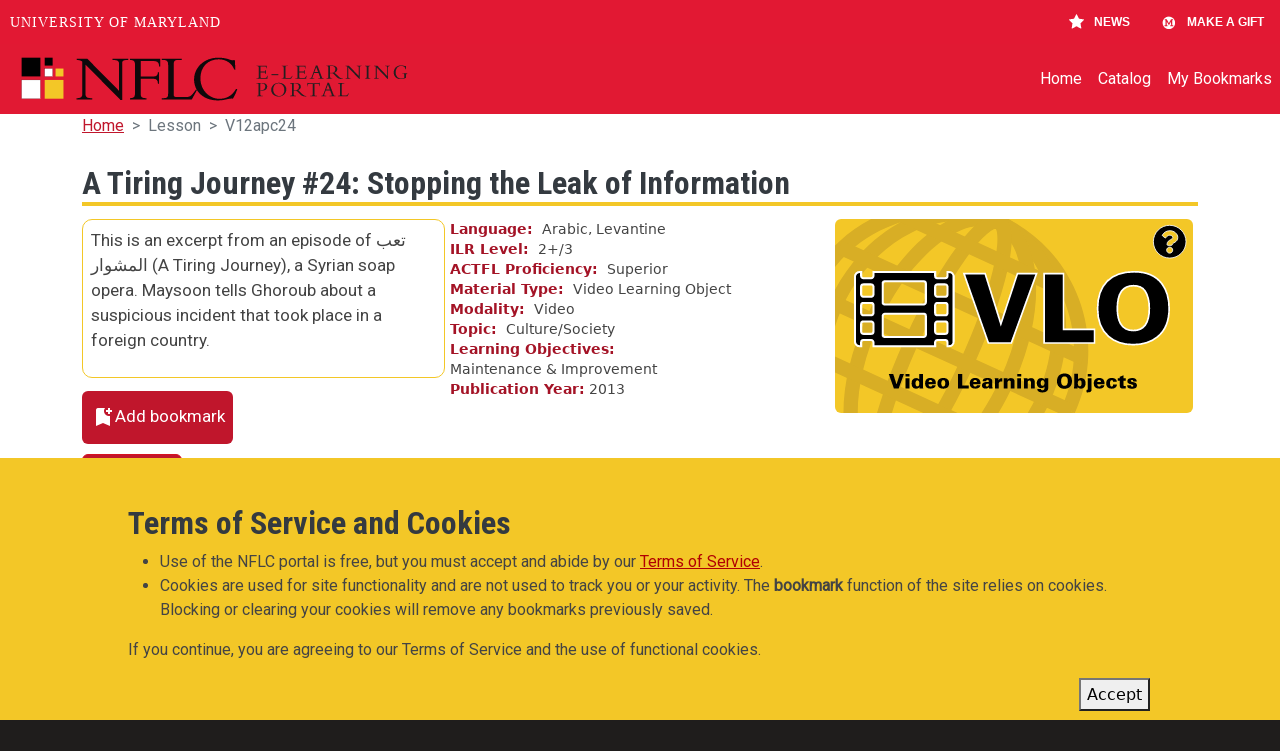

--- FILE ---
content_type: text/html; charset=UTF-8
request_url: https://portal.nflc.umd.edu/lesson/v12apc24
body_size: 9157
content:
<!DOCTYPE html>
<html lang="en" dir="ltr" prefix="og: https://ogp.me/ns#" style="--bs-primary:#C0162C;--bb-primary-dark:#a41326;--bb-primary-light:#fff;--bs-primary-rgb:192, 22, 44;--bs-secondary:#F3C727;--bb-secondary-dark:#cfaa22;--bs-secondary-rgb:243, 199, 39;--bs-link-color:#C0162C;--bs-link-hover-color:#a41326;--bs-body-color:#343a40;--bs-body-bg:#fff;--bb-h1-color:#343a40;--bb-h2-color:#343a40;--bb-h3-color:#343a40;">
  <head>
    <meta charset="utf-8" />
<meta name="description" content="This is an excerpt from an episode of تعب المشوار (A Tiring Journey), a Syrian soap opera. Maysoon tells Ghoroub about a suspicious incident that took" />
<link rel="canonical" href="https://portal.nflc.umd.edu/lesson/v12apc24" />
<meta property="og:site_name" content="NFLC E-Learning Portal" />
<meta property="og:type" content="Language lesson" />
<meta property="og:title" content="A Tiring Journey #24: Stopping the Leak of Information" />
<meta property="og:description" content="This is an excerpt from an episode of تعب المشوار (A Tiring Journey), a Syrian soap opera. Maysoon tells Ghoroub about a suspicious incident that took place in a foreign country." />
<meta name="twitter:card" content="summary" />
<meta name="twitter:site" content="https://www.twitter.com/NFLC_UMD" />
<meta name="twitter:title" content="A Tiring Journey #24: Stopping the Leak of Information" />
<meta name="twitter:description" content="This is an excerpt from an episode of تعب المشوار (A Tiring Journey), a Syrian soap opera. Maysoon tells Ghoroub about a suspicious incident that took place in a foreign country." />
<meta name="Generator" content="Drupal 10 (https://www.drupal.org)" />
<meta name="MobileOptimized" content="width" />
<meta name="HandheldFriendly" content="true" />
<meta name="viewport" content="width=device-width, initial-scale=1, shrink-to-fit=no" />
<script type="application/ld+json">{
    "@context": "https://schema.org",
    "@graph": [
        {
            "@type": "CollegeOrUniversity",
            "url": "https://nflc.umd.edu",
            "name": "National Foreign Language Center at the University of Maryland",
            "description": "Free language learning materials from the language experts at the National Foreign Language Center",
            "telephone": "+1 301-405-9828",
            "contactPoint": {
                "@type": "ContactPoint",
                "telephone": "+1 301-405-9828",
                "email": "webmaster@nflc.umd.edu",
                "url": "https://nflc.umd.edu"
            }
        },
        {
            "@type": "WebSite",
            "@id": "https://portal.nflc.umd.edu",
            "name": "NFLC E-Learning Portal",
            "url": "https://portal.nflc.umd.edu"
        }
    ]
}</script>
<meta http-equiv="x-ua-compatible" content="ie=edge" />
<link rel="icon" href="/sites/default/files/favicon_0.png" type="image/png" />

    <title>A Tiring Journey #24: Stopping the Leak of Information | UMD-NFLC Portal</title>
    <link rel="stylesheet" media="all" href="/sites/default/files/css/css_k08WN5QsVrWWJLecS7q8OqVn9i0F5wnvibKYIJ7XAZE.css?delta=0&amp;language=en&amp;theme=portal_barrio&amp;include=[base64]" />
<link rel="stylesheet" media="all" href="//cdnjs.cloudflare.com/ajax/libs/font-awesome/6.6.0/css/all.min.css" />
<link rel="stylesheet" media="all" href="/sites/default/files/css/css_6AHr6tHsveVisFZErvkM31HzqS0aMR_47sKdOI7wYS0.css?delta=2&amp;language=en&amp;theme=portal_barrio&amp;include=[base64]" />
<link rel="stylesheet" media="all" href="/sites/default/files/css/css_MSzJCRqYnuTzcTFmO_vsn_qNp0dwHATl2Ux4jzZ5zVs.css?delta=3&amp;language=en&amp;theme=portal_barrio&amp;include=[base64]" />
<link rel="stylesheet" media="all" href="//fonts.googleapis.com/icon?family=Material+Icons" />
<link rel="stylesheet" media="all" href="/sites/default/files/css/css_1ThbGf-21bKY7XuecoXofqdre81LbamLmRFAynRtAnE.css?delta=5&amp;language=en&amp;theme=portal_barrio&amp;include=[base64]" />
<link rel="stylesheet" media="all" href="//fonts.googleapis.com/css?family=Roboto|Roboto+Condensed:700" />
<link rel="stylesheet" media="all" href="/sites/default/files/css/css_JD9tv8mDEKs9i2AImXNoQhmWbuLf5RalGdj1z5SpOHU.css?delta=7&amp;language=en&amp;theme=portal_barrio&amp;include=[base64]" />
<link rel="stylesheet" media="all" href="//cdn.jsdelivr.net/npm/bootstrap@5.2.0/dist/css/bootstrap.min.css" />
<link rel="stylesheet" media="all" href="/sites/default/files/css/css_tUBUnt_lf7py5vSQRyhZULofTM16vC-KAuPFBbjGfH8.css?delta=9&amp;language=en&amp;theme=portal_barrio&amp;include=[base64]" />
<link rel="stylesheet" media="print" href="/sites/default/files/css/css_rZQG7zk4jWKcrkWY1yV2S8XXD4vjIpf4W7_tIupohXY.css?delta=10&amp;language=en&amp;theme=portal_barrio&amp;include=[base64]" />

    
  </head>
  <body class="layout-one-sidebar layout-sidebar-first page-node-116420 path-node node--type-lesson">
    <a href="#main-content" class="visually-hidden-focusable">
      Skip to main content
    </a>
    
      <div class="dialog-off-canvas-main-canvas" data-off-canvas-main-canvas>
    
<div id="page-wrapper">
  <div id="page">
    <header id="header" class="header" role="banner" aria-label="Site header">
                                <nav class="navbar navbar-expand-lg" id="navbar-main">
                                  <a href="/" title="Home" rel="home" class="navbar-brand">
              <img src="/sites/default/files/portal-logo-one-line-white.svg" alt="Home" class="img-fluid d-inline-block align-top" />
            
    </a>
    

                              <button class="navbar-toggler collapsed" type="button" data-bs-toggle="collapse" data-bs-target="#CollapsingNavbar" aria-controls="CollapsingNavbar" aria-expanded="false" aria-label="Toggle navigation"><span class="navbar-toggler-icon"></span></button>
                <div class="collapse navbar-collapse justify-content-end" id="CollapsingNavbar">
                                      <nav role="navigation" aria-labelledby="block-portal-barrio-main-menu-menu" id="block-portal-barrio-main-menu" class="block block-menu navigation menu--main">
            
  <h2 class="visually-hidden" id="block-portal-barrio-main-menu-menu">Main navigation</h2>
  

        
              <ul class="clearfix nav navbar-nav" data-component-id="bootstrap_barrio:menu_main">
                    <li class="nav-item">
                          <a href="/" class="nav-link nav-link--" data-drupal-link-system-path="&lt;front&gt;">Home</a>
              </li>
                <li class="nav-item">
                          <a href="/lessons" class="nav-link nav-link--lessons" data-drupal-link-system-path="lessons">Catalog</a>
              </li>
                <li class="nav-item">
                          <a href="/bookmarks" class="nav-link nav-link--bookmarks" data-drupal-link-system-path="bookmarks">My Bookmarks</a>
              </li>
        </ul>
  



  </nav>


                                                    </div>
                                                  </nav>
                  </header>
          <div class="highlighted">
        <aside class="container section clearfix" role="complementary">
            <div data-drupal-messages-fallback class="hidden"></div>


        </aside>
      </div>
            <div id="main-wrapper" class="layout-main-wrapper clearfix">
              <div id="main" class="container">
            <div id="block-portal-barrio-breadcrumbs" class="block block-system block-system-breadcrumb-block">
  
    
      <div class="content">
      
  <nav role="navigation" aria-label="breadcrumb" style="--bs-breadcrumb-divider: &#039;&gt;&#039;;">
  <ol class="breadcrumb">
            <li class="breadcrumb-item">
        <a href="/">Home</a>
      </li>
                <li class="breadcrumb-item active">
        Lesson
      </li>
                <li class="breadcrumb-item active">
        V12apc24
      </li>
        </ol>
</nav>


    </div>
  </div>


          <div class="row row-offcanvas row-offcanvas-left clearfix">
                          <main class="main-content col order-last" id="content" role="main">
                <section class="section">
                  <a href="#main-content" id="main-content" tabindex="-1"></a>
                    <div id="block-portal-barrio-content" class="block block-system block-system-main-block">
  
    
      <div class="content">
      

<article data-history-node-id="116420" class="node node--type-lesson node--view-mode-full clearfix">
  <header>
    
        
      </header>
  <div class="node__content clearfix">
      <div class="layout layout--onecol">
    <div  class="layout__region layout__region--content">
      <div class="block block-layout-builder block-extra-field-blocknodelessonlinks">
  
    
      <div class="content">
      


    </div>
  </div>
<div class="block block-layout-builder block-field-blocknodelessonfield-lesson-title">
  
    
      <div class="content">
      
            <h1 class="field field--name-field-lesson-title field--type-string-long field--label-hidden field__item">A Tiring Journey #24: Stopping the Leak of Information </h1>
      
    </div>
  </div>

    </div>
  </div>
  <div class="layout layout--threecol-section layout--threecol-section--33-34-33">

          <div  class="layout__region layout__region--first">
        <div class="block block-layout-builder block-field-blocknodelessonfield-lesson-description">
  
    
      <div class="content">
      
            <div class="clearfix text-formatted field field--name-field-lesson-description field--type-text-long field--label-hidden field__item"><p>This is an excerpt from an episode of تعب المشوار (A Tiring Journey), a Syrian soap opera. Maysoon tells Ghoroub about a suspicious incident that took place in a foreign country.</p>
</div>
      
    </div>
  </div>
<div class="block block-layout-builder block-extra-field-blocknodelessonflag-bookmark">
  
    
      <div class="content">
      <div class="bookmark-flag-button flag flag-bookmark js-flag-bookmark-116420 action-flag"><a title="Add this lesson to your bookmarks" href="/flag/flag/bookmark/116420/full?destination=/lesson/v12apc24&amp;token=AcEN_g_kc85rQG3ZbeBR0VK8nmz2NGS6c5BgeRbAYz4" class="use-ajax" rel="nofollow"><span class="bookmark-button-title">Add bookmark</span></a></div>
    </div>
  </div>
<div class="block block-layout-builder block-field-blocknodelessonfield-launch">
  
    
      <div class="content">
      
      		<div>
			<a class="btn btn-primary button-icon launch-button" href="/launch/lesson/v12apc24">Launch</a>
		</div>
      
    </div>
  </div>

      </div>
    
          <div  class="layout__region layout__region--second">
        <div class="block block-layout-builder block-field-blocknodelessonfield-language">
  
    
      <div class="content">
      
  <div class="field field--name-field-language field--type-entity-reference field--label-inline">
    <div class="field__label">Language</div>
          <div class='field__items'>
              <div class="field__item">Arabic, Levantine</div>
              </div>
      </div>

    </div>
  </div>
<div class="block block-layout-builder block-field-blocknodelessonfield-ilr-level">
  
    
      <div class="content">
      

  <div class="field field--name-field-ilr-level field--type-entity-reference field--label-inline clearfix">
    <div class="field__label">ILR Level</div>
          <div class="field__items">
        <span class="field__item">2+/</span><span class="field__item">3</span>              </div>
      </div>

    </div>
  </div>
<div class="block block-layout-builder block-field-blocknodelessonfield-actfl-proficiency">
  
    
      <div class="content">
      
  <div class="field field--name-field-actfl-proficiency field--type-entity-reference field--label-inline">
    <div class="field__label">ACTFL Proficiency</div>
          <div class='field__items'>
              <div class="field__item">Superior</div>
              </div>
      </div>

    </div>
  </div>
<div class="block block-layout-builder block-field-blocknodelessonfield-material-type">
  
    
      <div class="content">
      
  <div class="field field--name-field-material-type field--type-entity-reference field--label-inline">
    <div class="field__label">Material Type</div>
          <div class='field__items'>
              <div class="field__item">Video Learning Object</div>
              </div>
      </div>

    </div>
  </div>
<div class="block block-layout-builder block-field-blocknodelessonfield-modality">
  
    
      <div class="content">
      
  <div class="field field--name-field-modality field--type-entity-reference field--label-inline">
    <div class="field__label">Modality</div>
          <div class='field__items'>
              <div class="field__item">Video</div>
              </div>
      </div>

    </div>
  </div>
<div class="block block-layout-builder block-field-blocknodelessonfield-topic">
  
    
      <div class="content">
      
  <div class="field field--name-field-topic field--type-entity-reference field--label-inline">
    <div class="field__label">Topic</div>
          <div class='field__items'>
              <div class="field__item">Culture/Society</div>
              </div>
      </div>

    </div>
  </div>
<div class="block block-layout-builder block-field-blocknodelessonfield-learning-objectives">
  
    
      <div class="content">
      
  <div class="field field--name-field-learning-objectives field--type-entity-reference field--label-inline">
    <div class="field__label">Learning Objectives</div>
          <div class='field__items'>
              <div class="field__item">Maintenance &amp; Improvement</div>
              </div>
      </div>

    </div>
  </div>
<div class="block block-layout-builder block-field-blocknodelessonfield-publication-year">
  
    
      <div class="content">
      
  <div class="field field--name-field-publication-year field--type-integer field--label-inline">
    <div class="field__label">Publication Year</div>
              <div class="field__item">2013</div>
          </div>

    </div>
  </div>

      </div>
    
          <div  class="layout__region layout__region--third">
        <div class="views-element-container block block-views block-views-blockmaterial-type-help-block-3">
  
    
      <div class="content">
      <div><div class="material-type-help view view-material-type-help view-id-material_type_help view-display-id-block_3 js-view-dom-id-7be54c642ef75e2d8390f01e50bee60a9329da89852d0d4c65483a494f3922ba">
  
    
      
      <div class="view-content">
          <div class="views-row">
    <div class="views-field views-field-nothing"><span class="field-content"><a href="/help/about-types/video-learning-objects"><img src="/sites/default/files/2024-03/VLO.svg" alt="VLO Logo" loading="lazy"></a></span></div>
  </div>

    </div>
  
          </div>
</div>

    </div>
  </div>

      </div>
    
  </div>

  </div>
</article>

    </div>
  </div>


                </section>
              </main>
                      </div>
        </div>
          </div>
        <footer class="site-footer">
              <div class="container">
                      <div class="site-footer__top clearfix">
                <section class="row region region-footer-first">
    <div id="block-portal-barrio-nflclogo" class="block-content-basic block block-block-content block-block-contentb8cae2d7-2708-485c-af7e-0c6a812b424e">
  
    
      <div class="content">
      
            <div class="clearfix text-formatted field field--name-body field--type-text-with-summary field--label-hidden field__item"><a href="https://nflc.umd.edu" target="_blank"><div class="align-center">
  
  
  <div class="svg-100-width field field--name-field-media-image field--type-image field--label-visually_hidden">
    <div class="field__label visually-hidden">Image</div>
              <div class="field__item">  <img loading="lazy" src="/sites/default/files/2024-03/NFLC-Logo.svg" alt="NFLC Logo">

</div>
          </div>

</div>
</a><p class="text-align-center">Helping people understand each other and the world around them since 1986.</p></div>
      
    </div>
  </div>
<div id="block-portal-barrio-socialmedialinks" class="block-social-media-links block block-social-media-links-block">
  
    
      <div class="content">
      

<ul class="social-media-links--platforms platforms inline horizontal">
      <li>
      <a class="social-media-link-icon--youtube" href="https://www.youtube.com/nationalforeignlanguagecenter"  target="_blank" aria-label="Find / Follow us on YouTube" title="Find / Follow us on YouTube" >
        <span class='fab fa-youtube fa-2x'></span>
      </a>

          </li>
      <li>
      <a class="social-media-link-icon--facebook" href="https://www.facebook.com/NFLC.UMD.EDU"  target="_blank" aria-label="Find / Follow us on Facebook" title="Find / Follow us on Facebook" >
        <span class='fab fa-facebook fa-2x'></span>
      </a>

          </li>
      <li>
      <a class="social-media-link-icon--twitter" href="https://x.com/NFLC_UMD"  target="_blank" aria-label="Find / Follow us on Twitter (X)" title="Find / Follow us on Twitter (X)" >
        <span class='fab fa-x-twitter fa-2x'></span>
      </a>

          </li>
      <li>
      <a class="social-media-link-icon--instagram" href="https://www.instagram.com/nflc_umd"  target="_blank" aria-label="Find / Follow us on Instagram" title="Find / Follow us on Instagram" >
        <span class='fab fa-instagram fa-2x'></span>
      </a>

          </li>
      <li>
      <a class="social-media-link-icon--linkedin" href="https://www.linkedin.com/company/national-foreign-language-center"  target="_blank" aria-label="Find / Follow us on LinkedIn" title="Find / Follow us on LinkedIn" >
        <span class='fab fa-linkedin fa-2x'></span>
      </a>

          </li>
  </ul>

    </div>
  </div>

  </section>

                <section class="row region region-footer-second">
    <nav role="navigation" aria-labelledby="block-portal-barrio-portallinks-menu" id="block-portal-barrio-portallinks" class="block block-menu navigation menu--portal-links">
      
  <h2 id="block-portal-barrio-portallinks-menu">Portal links</h2>
  

        
                  <ul class="clearfix nav" data-component-id="bootstrap_barrio:menu">
                    <li class="nav-item">
                <a href="/terms-of-service" class="nav-link nav-link--terms-of-service" data-drupal-link-system-path="node/27746">Terms of Service</a>
              </li>
                <li class="nav-item">
                <a href="/help" class="nav-link nav-link--help" data-drupal-link-system-path="node/92293">Help</a>
              </li>
                <li class="nav-item">
                <a href="/contact-us" class="nav-link nav-link--contact-us" data-drupal-link-system-path="contact">General Inquiries</a>
              </li>
                <li class="nav-item">
                <a href="/sitemap" class="nav-link nav-link--sitemap" data-drupal-link-system-path="sitemap">Site Map</a>
              </li>
        </ul>
  



  </nav>

  </section>

                <section class="row region region-footer-third">
    <nav role="navigation" aria-labelledby="block-portal-barrio-othernflcwebsites-menu" id="block-portal-barrio-othernflcwebsites" class="block block-menu navigation menu--other-nflc-websites">
      
  <h2 id="block-portal-barrio-othernflcwebsites-menu">Other NFLC Websites</h2>
  

        
                  <ul class="clearfix nav" data-component-id="bootstrap_barrio:menu">
                    <li class="nav-item">
                <a href="https://nflc.umd.edu" target="_blank" class="nav-link nav-link-https--nflcumdedu">NFLC</a>
              </li>
                <li class="nav-item">
                <a href="https://lectia.app" target="_blank" class="nav-link nav-link-https--lectiaapp">Lectia</a>
              </li>
                <li class="nav-item">
                <a href="http://pearll.nflc.umd.edu" target="_blank" class="nav-link nav-link-http--pearllnflcumdedu">PEARLL</a>
              </li>
                <li class="nav-item">
                <a href="https://pearll.nflc.umd.edu/teacher-effectiveness/" target="_blank" class="nav-link nav-link-https--pearllnflcumdedu-teacher-effectiveness-">TELL Project</a>
              </li>
        </ul>
  



  </nav>

  </section>

                <section class="row region region-footer-fourth">
    <nav role="navigation" aria-labelledby="block-portal-barrio-umdlinks-menu" id="block-portal-barrio-umdlinks" class="block block-menu navigation menu--umd-links">
      
  <h2 id="block-portal-barrio-umdlinks-menu">UMD Links</h2>
  

        
                  <ul class="clearfix nav" data-component-id="bootstrap_barrio:menu">
                    <li class="nav-item">
                <a href="https://umd.edu/" target="_blank" class="nav-link nav-link-https--umdedu-">University of Maryland</a>
              </li>
                <li class="nav-item">
                <a href="https://umd.edu/privacy-notice" target="_blank" class="nav-link nav-link-https--umdedu-privacy-notice">Privacy Notice</a>
              </li>
                <li class="nav-item">
                <a href="https://umd.edu/web-accessibility" target="_blank" class="nav-link nav-link-https--umdedu-web-accessibility">Web Accessibility</a>
              </li>
        </ul>
  



  </nav>

  </section>

            </div>
                            </div>
          </footer>
  </div>
</div>

  </div>

    
    <script type="application/json" data-drupal-selector="drupal-settings-json">{"path":{"baseUrl":"\/","pathPrefix":"","currentPath":"node\/116420","currentPathIsAdmin":false,"isFront":false,"currentLanguage":"en"},"pluralDelimiter":"\u0003","suppressDeprecationErrors":true,"ajaxPageState":{"libraries":"[base64]","theme":"portal_barrio","theme_token":null},"ajaxTrustedUrl":[],"data":{"extlink":{"extTarget":true,"extTargetAppendNewWindowDisplay":true,"extTargetAppendNewWindowLabel":"(opens in a new window)","extTargetNoOverride":false,"extNofollow":false,"extTitleNoOverride":false,"extNoreferrer":true,"extFollowNoOverride":false,"extClass":"ext","extLabel":"(link is external)","extImgClass":false,"extSubdomains":true,"extExclude":"","extInclude":"","extCssExclude":".social-media-links--platforms","extCssInclude":"","extCssExplicit":"","extAlert":false,"extAlertText":"This link will take you to an external web site. We are not responsible for their content.","extHideIcons":false,"mailtoClass":"mailto","telClass":"0","mailtoLabel":"(link sends email)","telLabel":"(link is a phone number)","extUseFontAwesome":false,"extIconPlacement":"prepend","extPreventOrphan":false,"extFaLinkClasses":"fa fa-external-link","extFaMailtoClasses":"fa fa-envelope-o","extAdditionalLinkClasses":"","extAdditionalMailtoClasses":"","extAdditionalTelClasses":"","extFaTelClasses":"fa fa-phone","allowedDomains":["portal.nflc.umd.edu","lectia.app\/"],"extExcludeNoreferrer":""}},"eu_cookie_compliance":{"cookie_policy_version":"1.0.0","popup_enabled":true,"popup_agreed_enabled":false,"popup_hide_agreed":false,"popup_clicking_confirmation":false,"popup_scrolling_confirmation":false,"popup_html_info":"\u003Cdiv aria-labelledby=\u0022popup-text\u0022  class=\u0022eu-cookie-compliance-banner eu-cookie-compliance-banner-info eu-cookie-compliance-banner--default\u0022\u003E\n  \u003Cdiv class=\u0022popup-content info eu-cookie-compliance-content\u0022\u003E\n        \u003Cdiv id=\u0022popup-text\u0022 class=\u0022eu-cookie-compliance-message\u0022 role=\u0022document\u0022\u003E\n      \u003Ch2\u003E\u0026nbsp;\u003C\/h2\u003E\u003Ch2\u003ETerms of Service and Cookies\u003C\/h2\u003E\u003Cul\u003E\u003Cli\u003EUse of the NFLC portal is free, but you must accept and abide by our \u003Ca class=\u0022eula-link\u0022 href=\u0022\/terms-of-service\u0022\u003ETerms of Service\u003C\/a\u003E.\u003C\/li\u003E\u003Cli\u003ECookies are used for site functionality and are not used to track you or your activity. The \u003Cstrong\u003Ebookmark\u003C\/strong\u003E function of the site relies on cookies. Blocking or clearing your cookies will remove any bookmarks previously saved.\u003C\/li\u003E\u003C\/ul\u003E\u003Cp\u003EIf you continue, you are agreeing to our Terms of Service and the use of functional cookies.\u003C\/p\u003E\n          \u003C\/div\u003E\n\n    \n    \u003Cdiv id=\u0022popup-buttons\u0022 class=\u0022eu-cookie-compliance-buttons\u0022\u003E\n            \u003Cbutton type=\u0022button\u0022 class=\u0022agree-button eu-cookie-compliance-default-button\u0022\u003EAccept\u003C\/button\u003E\n          \u003C\/div\u003E\n  \u003C\/div\u003E\n\u003C\/div\u003E","use_mobile_message":false,"mobile_popup_html_info":"\u003Cdiv aria-labelledby=\u0022popup-text\u0022  class=\u0022eu-cookie-compliance-banner eu-cookie-compliance-banner-info eu-cookie-compliance-banner--default\u0022\u003E\n  \u003Cdiv class=\u0022popup-content info eu-cookie-compliance-content\u0022\u003E\n        \u003Cdiv id=\u0022popup-text\u0022 class=\u0022eu-cookie-compliance-message\u0022 role=\u0022document\u0022\u003E\n      \n          \u003C\/div\u003E\n\n    \n    \u003Cdiv id=\u0022popup-buttons\u0022 class=\u0022eu-cookie-compliance-buttons\u0022\u003E\n            \u003Cbutton type=\u0022button\u0022 class=\u0022agree-button eu-cookie-compliance-default-button\u0022\u003EAccept\u003C\/button\u003E\n          \u003C\/div\u003E\n  \u003C\/div\u003E\n\u003C\/div\u003E","mobile_breakpoint":768,"popup_html_agreed":false,"popup_use_bare_css":true,"popup_height":"auto","popup_width":"100%","popup_delay":1000,"popup_link":"\/","popup_link_new_window":true,"popup_position":false,"fixed_top_position":true,"popup_language":"en","store_consent":false,"better_support_for_screen_readers":false,"cookie_name":"","reload_page":false,"domain":"","domain_all_sites":false,"popup_eu_only":false,"popup_eu_only_js":false,"cookie_lifetime":100,"cookie_session":0,"set_cookie_session_zero_on_disagree":0,"disagree_do_not_show_popup":false,"method":"default","automatic_cookies_removal":true,"allowed_cookies":"","withdraw_markup":"\u003Cbutton type=\u0022button\u0022 class=\u0022eu-cookie-withdraw-tab\u0022\u003EPrivacy settings\u003C\/button\u003E\n\u003Cdiv aria-labelledby=\u0022popup-text\u0022 class=\u0022eu-cookie-withdraw-banner\u0022\u003E\n  \u003Cdiv class=\u0022popup-content info eu-cookie-compliance-content\u0022\u003E\n    \u003Cdiv id=\u0022popup-text\u0022 class=\u0022eu-cookie-compliance-message\u0022 role=\u0022document\u0022\u003E\n      \u003Ch2\u003EWe use cookies on this site to enhance your user experience\u003C\/h2\u003E\u003Cp\u003EYou have given your consent for us to set cookies.\u003C\/p\u003E\n    \u003C\/div\u003E\n    \u003Cdiv id=\u0022popup-buttons\u0022 class=\u0022eu-cookie-compliance-buttons\u0022\u003E\n      \u003Cbutton type=\u0022button\u0022 class=\u0022eu-cookie-withdraw-button \u0022\u003EWithdraw consent\u003C\/button\u003E\n    \u003C\/div\u003E\n  \u003C\/div\u003E\n\u003C\/div\u003E","withdraw_enabled":false,"reload_options":0,"reload_routes_list":"","withdraw_button_on_info_popup":false,"cookie_categories":["bookmarks","eula"],"cookie_categories_details":{"bookmarks":{"uuid":"07736943-076a-4a9a-a95f-2b38bc48b973","langcode":"en","status":true,"dependencies":[],"id":"bookmarks","label":"Bookmarks","description":"The bookmarking function of the site is dependent on cookies. If you disable this cookie, bookmarking will not work.","checkbox_default_state":"required","weight":-9},"eula":{"uuid":"ff63ebd1-3d17-4f5c-b961-bc50e058cdcf","langcode":"en","status":true,"dependencies":[],"id":"eula","label":"EULA","description":"This is the EULA","checkbox_default_state":"checked","weight":-8}},"enable_save_preferences_button":false,"cookie_value_disagreed":"0","cookie_value_agreed_show_thank_you":"1","cookie_value_agreed":"2","containing_element":"body","settings_tab_enabled":false,"olivero_primary_button_classes":"","olivero_secondary_button_classes":"","close_button_action":"close_banner","open_by_default":true,"modules_allow_popup":true,"hide_the_banner":false,"geoip_match":true,"unverified_scripts":[]},"collapsiblock":{"active_pages":false,"slide_speed":200,"cookie_lifetime":null,"switcher_enabled":null,"switcher_class":null},"user":{"uid":0,"permissionsHash":"1d62e22b08f956aacb5c21c02444a86feffd1e45a4e0ce45b87687a453182ea5"}}</script>
<script src="/sites/default/files/js/js_hDDddetJw_lfGQcQxt6cq8eik8Y7YmZrYgd1Qr4ImLw.js?scope=footer&amp;delta=0&amp;language=en&amp;theme=portal_barrio&amp;include=eJxtjm0OwyAIhi_k6pEIIquuVAxq1t5-bbZlSbM_wPsR8uDoSQ1EQXAUSn7dJQdD211Q7a0bVgholtXPogHl1vpRKbMjFcHachClxZMaOx5AqkvmY61VMhZi_890vPXjyeKjjYoyfaS7C87-HNMpAR-4uarWUb4QPyqK5ZJdAMcaoVFSlWeODIkxsvnTfZ8vdatjwA"></script>
<script src="https://cdn.jsdelivr.net/npm/js-cookie@3.0.5/dist/js.cookie.min.js"></script>
<script src="/modules/contrib/collapsiblock/theme/dist/collapsiblock.js?t5oiqh" type="module"></script>
<script src="/sites/default/files/js/js_VQrqwFk40B1JREdGfAe1CBEdQO0NPZGz5UJIShvykAM.js?scope=footer&amp;delta=3&amp;language=en&amp;theme=portal_barrio&amp;include=eJxtjm0OwyAIhi_k6pEIIquuVAxq1t5-bbZlSbM_wPsR8uDoSQ1EQXAUSn7dJQdD211Q7a0bVgholtXPogHl1vpRKbMjFcHachClxZMaOx5AqkvmY61VMhZi_890vPXjyeKjjYoyfaS7C87-HNMpAR-4uarWUb4QPyqK5ZJdAMcaoVFSlWeODIkxsvnTfZ8vdatjwA"></script>
<script src="//cdn.jsdelivr.net/npm/bootstrap@5.2.0/dist/js/bootstrap.bundle.min.js"></script>
<script src="/sites/default/files/js/js_wQ0ssKxLIVMebKBV_Dx4AIJXwWuDctZGLzAYs5tFKHk.js?scope=footer&amp;delta=5&amp;language=en&amp;theme=portal_barrio&amp;include=eJxtjm0OwyAIhi_k6pEIIquuVAxq1t5-bbZlSbM_wPsR8uDoSQ1EQXAUSn7dJQdD211Q7a0bVgholtXPogHl1vpRKbMjFcHachClxZMaOx5AqkvmY61VMhZi_890vPXjyeKjjYoyfaS7C87-HNMpAR-4uarWUb4QPyqK5ZJdAMcaoVFSlWeODIkxsvnTfZ8vdatjwA"></script>
<script src="https://umd-header.umd.edu/build/bundle.js?search=0&amp;search_domain=&amp;news=1&amp;schools=0&amp;admissions=0&amp;support=1&amp;support_url=https%253A%252F%252Fgiving.umd.edu%252Fgiving%252Ffund.php%253Fname%253Dnational-foreign-language-center&amp;wrapper=1100&amp;sticky=0"></script>

  </body>
</html>


--- FILE ---
content_type: text/css
request_url: https://portal.nflc.umd.edu/sites/default/files/css/css_1ThbGf-21bKY7XuecoXofqdre81LbamLmRFAynRtAnE.css?delta=5&language=en&theme=portal_barrio&include=eJyNUdFuwyAM_CEaPgkZcBOvBkc2tMvfj1TdJjV56IuF786WuYPeFtHAEhh6TYsvG1NU0M1FkWZNYQ0RVEl8Eha1Iz6zROCLtTFa5yNfoKEScMhoNNdASerJmoJmMKOFx0INj3yVfIKqRGnixm0Mq1FkSbdxqaLby3iVVSrWZtP76OUSFSEn7SV-IC5Y-4eyUICqwx6SyI0w7ANMUBP6M3CfRYffbdh381n7Cjy9WndlmP1eppM2wBd8O4ZNeguxE2dU3xZFHH4Ew9RI6i-fyZLcUTc_jh-8K5gJ_JV4xDMlWJ_iVbSNqF7u_v8v5XfuLXaTtGf8XBr248xfpTZ4oEnB6c-0M-ERmtqCBZ1t1rD4CIbuTvgw_6xTkdwZfwDf3xVg
body_size: -128
content:
/* @license GPL-2.0-or-later https://www.drupal.org/licensing/faq */
.alert-success{color:#333;background-color:white;border-left:#28a745 15px solid;}.alert-warning{color:#333;background-color:white;border-left:#ff8800 15px solid;}.alert-danger{color:#333;background-color:white;border-left:#cc0000 15px solid;}.alert-dismissible .btn-close{opacity:0.6;}
h1,h2,h1 a,h2 a{font-family:'Roboto Condensed',sans-serif;}h1,h1 a{font-family:'Roboto Condensed',sans-serif;font-weight:700;}h2,h2 a{font-family:'Roboto Condensed',sans-serif;font-weight:700;}h4,h5,h6{font-family:'Roboto Condensed',sans-serif;}h3,h3 a{font-weight:normal;text-transform:uppercase;letter-spacing:2px;font-family:'Roboto Condensed',sans-serif;}body,p,a,li{font-family:'Roboto',sans-serif;}


--- FILE ---
content_type: text/javascript
request_url: https://portal.nflc.umd.edu/sites/default/files/js/js_wQ0ssKxLIVMebKBV_Dx4AIJXwWuDctZGLzAYs5tFKHk.js?scope=footer&delta=5&language=en&theme=portal_barrio&include=eJxtjm0OwyAIhi_k6pEIIquuVAxq1t5-bbZlSbM_wPsR8uDoSQ1EQXAUSn7dJQdD211Q7a0bVgholtXPogHl1vpRKbMjFcHachClxZMaOx5AqkvmY61VMhZi_890vPXjyeKjjYoyfaS7C87-HNMpAR-4uarWUb4QPyqK5ZJdAMcaoVFSlWeODIkxsvnTfZ8vdatjwA
body_size: 977
content:
/* @license GPL-2.0-or-later https://www.drupal.org/licensing/faq */
(function(Drupal){"use strict";window.onload=function(){setCatalogNavOverride();setQueryFilterParamsStorage();setFocusWhenFAQnavToTop();if(window.location.pathname==='/bookmarks'){setBookMarksDropDown();setBookMarksActiveButtons();changeBookMarksInputLabels();}};function changeBookMarksInputLabels(){let labels=document.getElementsByClassName('form-check-label');for(var i=0;i<labels.length;i++)labels[i].textContent="Select this item";}function activateSaveBtn(){let saveOrderBtn=document.getElementById('edit-save-order');saveOrderBtn.disabled=false;let bookmarkflags=document.getElementsByClassName('bookmark-flag-button');for(var i=0;i<bookmarkflags.length;i++){let anchor=bookmarkflags[i].children[0];anchor.classList.add('disabled');}}function setBookMarksActiveButtons(){let saveOrderBtn=document.getElementById('edit-save-order');saveOrderBtn.addEventListener('click',function(event){localStorage.setItem('custom_order',true);});let resetOrderBtn=document.getElementById('edit-reset-order');resetOrderBtn.addEventListener('click',function(event){localStorage.removeItem('custom_order');});let weightsInputs=document.getElementsByClassName('draggableviews-weight');for(var i=0;i<weightsInputs.length;i++)weightsInputs[i].addEventListener('input',function(event){activateSaveBtn();});saveOrderBtn.disabled=true;resetOrderBtn.disabled=!localStorage.getItem('custom_order');var observer=new MutationObserver(function(mutations){mutations.forEach(function(mutation){if(mutation.addedNodes)mutation.addedNodes.forEach(function(node){if(node.nodeType===1)if(node.classList.contains('tabledrag-changed')&&node.classList.contains('warning'))activateSaveBtn();});});});observer.observe(document.body,{childList:true,subtree:true});}function fixUmdHeader(){let header=document.getElementsByClassName("umdheader-main__container")[0];header.style.display='none!important';setTimeout(()=>{header.style.display='block!important';},1);}function setBookMarksDropDown(){let dropdown=document.getElementById('edit-action');if(dropdown)dropdown.options[1].selected=true;let applyBtn=document.getElementById('edit-submit--2');if(applyBtn){applyBtn.textContent='Remove selected bookmarks';applyBtn.setAttribute('aria-label','Remove selected bookmarks');}}function setFocusWhenFAQnavToTop(){if(window.location.pathname==="/help/frequently-asked-questions")window.addEventListener("hashchange",function(){if(window.location.hash==="#top"){var anchors=document.querySelectorAll("a");for(var i=0;i<anchors.length;i++)if(anchors[i].textContent.trim()==="The Portal looks different. What has changed?"){anchors[i].focus();break;}}},false);}function setCatalogNavOverride(){var lessonsLinks=document.querySelectorAll(".nav-link--lessons");lessonsLinks.forEach(function(link){link.addEventListener("click",function(event){event.preventDefault();let queryParams=localStorage.getItem("queryFilterParams");let newUrl=window.location.origin+"/lessons"+(queryParams!==null?queryParams:"");window.location.href=newUrl;});});}function setQueryFilterParamsStorage(){if(window.location.pathname==="/lessons"){let clearAllFiltersBtn=document.getElementById("clear-all-filters");clearAllFiltersBtn.addEventListener("click",function(event){event.preventDefault();localStorage.removeItem("queryFilterParams");window.location.href=window.location.origin+"/lessons";});try{let greyClearAllBtn=document.getElementsByClassName("facet-summary-item--clear")[0].children[0];greyClearAllBtn.addEventListener("click",function(event){event.preventDefault();localStorage.removeItem("queryFilterParams");window.location.href=window.location.origin+"/lessons";});}catch(e){}var queryFilterParams=window.location.search;console.log("setting query params: ",queryFilterParams);localStorage.setItem("queryFilterParams",queryFilterParams);}}Drupal.behaviors.portal_barrio={attach:function(context,settings){}};})(Drupal);;


--- FILE ---
content_type: image/svg+xml
request_url: https://portal.nflc.umd.edu/sites/default/files/2024-03/VLO.svg
body_size: 4903
content:
<?xml version="1.0" encoding="UTF-8"?><svg xmlns="http://www.w3.org/2000/svg" xmlns:xlink="http://www.w3.org/1999/xlink" viewBox="0 0 850 460"><defs><style>.f{fill:none;}.f,.g,.h,.i{stroke-width:0px;}.j{stroke-width:5px;}.j,.k,.l{stroke:#fff;stroke-miterlimit:10;}.k{stroke-width:4px;}.l{stroke-width:2px;}.m{clip-path:url(#b);}.n{clip-path:url(#c);}.h{fill:#d8ae25;}.i{fill:#f3c727;}</style><clipPath id="b"><rect class="f" x="870" width="850" height="460"/></clipPath><clipPath id="c"><rect class="f" width="850" height="460"/></clipPath></defs><g id="a"><g class="m"><path class="h" d="M1118.83,665.26c-50.48,0-100.63-10.91-146.98-32.17-43.25-19.84-81.34-47.57-113.19-82.41-30.76-33.65-54.43-72.47-70.36-115.39-15.93-42.92-23.31-87.79-21.95-133.35,1.41-47.19,12.19-93.04,32.03-136.3s47.56-81.34,82.41-113.19c33.65-30.76,72.47-54.43,115.39-70.36s87.79-23.31,133.35-21.95c47.18,1.41,93.04,12.19,136.3,32.03s81.34,47.56,113.19,82.41c30.76,33.65,54.43,72.47,70.36,115.39,15.93,42.92,23.31,87.79,21.95,133.35-1.41,47.18-12.19,93.04-32.03,136.3l-30.9-14.18c35.48-77.34,38.71-163.87,9.1-243.65-29.6-79.77-88.5-143.25-165.85-178.72-77.34-35.48-163.87-38.71-243.65-9.1-79.78,29.61-143.25,88.5-178.72,165.85-35.48,77.34-38.71,163.87-9.1,243.65,29.61,79.77,88.5,143.25,165.85,178.72,52.78,24.21,111,33.57,168.38,27.06l3.83,33.78c-13.11,1.49-26.27,2.23-39.4,2.23Z"/><path class="h" d="M1072.74,654.93c-35.39,0-69.26-7.32-100.9-21.83-35.73-16.39-66.38-40.93-91.11-72.94-23.67-30.65-40.9-66.79-51.22-107.43-20.98-82.67-11.07-175,27.91-259.98S959.92,40,1036.26,1.98c37.53-18.69,76.17-29.21,114.84-31.27,40.39-2.14,78.99,5.08,114.72,21.47,35.73,16.39,66.38,40.93,91.11,72.94,23.67,30.65,40.9,66.79,51.22,107.43,20.98,82.67,11.07,175-27.91,259.98-38.98,84.99-102.49,152.73-178.83,190.76-37.53,18.7-76.17,29.21-114.84,31.27-4.63.25-9.24.37-13.82.37ZM1164.61,4.28c-37.16,0-75.61,9.41-113.19,28.12-69.41,34.58-127.33,96.55-163.09,174.5-73.23,159.66-29.41,336.98,97.68,395.28,27.35,12.55,56.76,18.79,87.03,18.79,37.16,0,75.61-9.41,113.19-28.12,69.41-34.58,127.33-96.55,163.09-174.5,35.76-77.95,44.94-162.28,25.86-237.45-18.74-73.83-62.62-129.89-123.54-157.83h0c-27.35-12.55-56.76-18.79-87.03-18.79Z"/><rect class="h" x="1100.81" y="-31.06" width="34" height="686.45" transform="translate(370.96 1200.51) rotate(-65.55)"/><rect class="h" x="1045.47" y="118.86" width="34" height="627.92" transform="translate(226.1 1218.1) rotate(-65.36)"/><rect class="h" x="992.02" y="331.15" width="34" height="432.38" transform="translate(90.84 1236.3) rotate(-65.36)"/></g><rect class="i" y="0" width="850" height="460"/><g class="n"><path class="h" d="M288.23,663.04l-3.83-33.78c53.6-6.08,105.16-25.79,149.13-57,45.3-32.16,81.55-76.01,104.86-126.81l30.9,14.17c-25.79,56.22-65.92,104.75-116.08,140.36-48.64,34.53-105.69,56.34-164.98,63.06Z"/><path class="h" d="M248.83,665.26c-50.48,0-100.63-10.91-146.98-32.17-43.25-19.84-81.34-47.57-113.19-82.41-30.76-33.65-54.43-72.47-70.36-115.39-15.93-42.92-23.31-87.79-21.95-133.35,1.41-47.19,12.19-93.04,32.03-136.3S-24.07,84.31,10.77,52.46C44.42,21.7,83.24-1.97,126.16-17.9s87.79-23.31,133.35-21.95c47.18,1.41,93.04,12.19,136.3,32.03s81.34,47.56,113.19,82.41c30.76,33.65,54.43,72.47,70.36,115.39,15.93,42.92,23.31,87.79,21.95,133.35-1.41,47.18-12.19,93.04-32.03,136.3l-30.9-14.18c35.48-77.34,38.71-163.87,9.1-243.65-29.6-79.77-88.5-143.25-165.85-178.72C304.3-12.4,217.77-15.63,137.99,13.97,58.22,43.58-5.25,102.48-40.73,179.82c-35.48,77.34-38.71,163.87-9.1,243.65,29.61,79.77,88.5,143.25,165.85,178.72,52.78,24.21,111,33.57,168.38,27.06l3.83,33.78c-13.11,1.49-26.27,2.23-39.4,2.23Z"/><path class="h" d="M202.74,654.93c-35.39,0-69.26-7.32-100.9-21.83-35.73-16.39-66.38-40.93-91.11-72.94-23.67-30.65-40.9-66.79-51.22-107.43-20.98-82.67-11.07-175,27.91-259.98S89.92,40,166.26,1.98c37.53-18.69,76.17-29.21,114.84-31.27,40.39-2.14,78.99,5.08,114.72,21.47,35.73,16.39,66.38,40.93,91.11,72.94,23.67,30.65,40.9,66.79,51.22,107.43,20.98,82.67,11.07,175-27.91,259.98-38.98,84.99-102.49,152.73-178.83,190.76-37.53,18.7-76.17,29.21-114.84,31.27-4.63.25-9.24.37-13.82.37ZM294.61,4.28c-37.16,0-75.61,9.41-113.19,28.12C112.01,66.99,54.09,128.96,18.33,206.91c-73.23,159.66-29.41,336.98,97.68,395.28,27.35,12.55,56.76,18.79,87.03,18.79,37.16,0,75.61-9.41,113.19-28.12,69.41-34.58,127.33-96.55,163.09-174.5,35.76-77.95,44.94-162.28,25.86-237.45-18.74-73.83-62.62-129.89-123.54-157.83h0c-27.35-12.55-56.76-18.79-87.03-18.79Z"/><path class="h" d="M150.01,643.38c-17,0-33.17-3.4-48.17-10.28-48.51-22.25-77.4-77.48-81.35-155.5-3.74-74.07,15.39-161.07,53.88-244.98S166.32,77.44,224.89,31.96c61.71-47.91,122.41-62.04,170.92-39.79,48.51,22.25,77.4,77.48,81.35,155.5,3.74,74.07-15.39,161.07-53.88,244.98s-91.94,155.17-150.52,200.65c-42.62,33.09-84.77,50.07-122.75,50.07ZM347.77,15.95c-8.8,0-18.04,1.24-27.7,3.72-23.72,6.1-48.72,19.27-74.33,39.15-54.33,42.19-104.22,108.94-140.47,187.97-36.25,79.03-54.3,160.39-50.83,229.09,1.64,32.38,7.97,59.92,18.82,81.87,10.54,21.31,24.92,36.26,42.75,44.44,17.83,8.18,38.54,9.32,61.57,3.41,23.72-6.1,48.72-19.27,74.33-39.15,54.33-42.19,104.22-108.94,140.47-187.97,36.25-79.03,54.3-160.39,50.83-229.09-1.64-32.38-7.97-59.92-18.82-81.87-10.53-21.31-24.92-36.26-42.75-44.44h0c-10.35-4.75-21.68-7.13-33.87-7.13Z"/><path class="h" d="M115.68,636.09c-4.86,0-9.48-1-13.84-3-14.99-6.88-23-23.81-23.8-50.33-.61-20.29,2.77-46.86,10.07-78.97,14.6-64.26,43.48-145.08,81.32-227.59,37.84-82.5,80.26-157.12,119.44-210.1,19.58-26.47,37.5-46.37,53.28-59.15,20.62-16.69,38.68-21.67,53.67-14.79h0c14.99,6.88,23,23.81,23.8,50.33.61,20.29-2.77,46.86-10.07,78.97-14.6,64.26-43.48,145.08-81.32,227.59-37.84,82.5-80.26,157.12-119.44,210.1-19.58,26.47-37.5,46.37-53.28,59.15-14.63,11.84-27.97,17.79-39.84,17.79ZM381.59,23.18c-5.67.05-28.81,12.34-69.76,69.13-36.6,50.76-76.2,121.11-111.51,198.08-35.31,76.98-62.79,152.88-77.38,213.73-16.33,68.08-10.55,93.64-6.88,97.97,5.67-.05,28.81-12.34,69.76-69.13,36.6-50.76,76.2-121.11,111.51-198.08,35.31-76.98,62.79-152.88,77.38-213.73,16.33-68.08,10.54-93.64,6.88-97.97Z"/><rect class="h" x="230.81" y="-31.06" width="34" height="686.45" transform="translate(-138.93 408.54) rotate(-65.55)"/><rect class="h" x="175.47" y="118.86" width="34" height="627.92" transform="translate(-281.19 427.32) rotate(-65.36)"/><rect class="h" x="283.05" y="-120.25" width="34" height="637.02" transform="translate(-4.62 389.34) rotate(-65.55)"/><rect class="h" x="336.04" y="-135.46" width="34" height="432.38" transform="translate(132.48 367.97) rotate(-65.36)"/><rect class="h" x="122.02" y="331.15" width="34" height="432.38" transform="translate(-416.45 445.51) rotate(-65.36)"/></g></g><g id="e"><path class="k" d="M306.24,129.48h50.26l37.29,118.93,39.34-118.93h45.25l-59.81,164.18h-54.35l-57.99-164.18Z"/><path class="k" d="M496.35,129.48h46.16v131.89h73.68v32.29h-119.84v-164.18Z"/><path class="k" d="M645.98,147.67c20.69-20.92,52.08-22.74,64.13-22.74,65.49,0,83.23,47.07,83.23,87.09,0,65.49-46.39,85.5-85.5,85.5-43.66,0-84.37-24.1-84.37-85.28,0-10.92,1.82-43.66,22.51-64.58ZM708.29,264.1c32.52,0,37.98-30.02,37.98-52.76s-5.46-34.34-10.46-41.61c-6.59-9.1-17.28-11.82-27.29-11.82-30.02,0-38.2,25.92-38.2,54.12,0,26.15,7.73,52.07,37.98,52.07Z"/><path class="j" d="M281.64,136.52v153.75c0,6.09-4.9,10.98-10.98,10.98h-3.66v-9.15c0-3.02-2.47-5.49-5.49-5.49h-18.3c-3.02,0-5.49,2.47-5.49,5.49v9.15H91.28v-9.15c0-3.02-2.47-5.49-5.49-5.49h-18.3c-3.02,0-5.49,2.47-5.49,5.49v9.15h-3.66c-6.09,0-10.98-4.9-10.98-10.98v-153.75c0-6.09,4.9-10.98,10.98-10.98h3.66v9.15c0,3.02,2.47,5.49,5.49,5.49h18.3c3.02,0,5.49-2.47,5.49-5.49v-9.15h146.43v9.15c0,3.02,2.47,5.49,5.49,5.49h18.3c3.02,0,5.49-2.47,5.49-5.49v-9.15h3.66c6.09,0,10.98,4.9,10.98,10.98ZM91.28,160.32c0-3.02-2.47-5.49-5.49-5.49h-18.3c-3.02,0-5.49,2.47-5.49,5.49v18.3c0,3.02,2.47,5.49,5.49,5.49h18.3c3.02,0,5.49-2.47,5.49-5.49v-18.3ZM91.28,204.24c0-3.02-2.47-5.49-5.49-5.49h-18.3c-3.02,0-5.49,2.47-5.49,5.49v18.3c0,3.02,2.47,5.49,5.49,5.49h18.3c3.02,0,5.49-2.47,5.49-5.49v-18.3ZM91.28,248.17c0-3.02-2.47-5.49-5.49-5.49h-18.3c-3.02,0-5.49,2.47-5.49,5.49v18.3c0,3.02,2.47,5.49,5.49,5.49h18.3c3.02,0,5.49-2.47,5.49-5.49v-18.3ZM215.75,152.99c0-3.02-2.47-5.49-5.49-5.49h-91.52c-3.02,0-5.49,2.47-5.49,5.49v43.93c0,3.02,2.47,5.49,5.49,5.49h91.52c3.02,0,5.49-2.47,5.49-5.49v-43.93ZM215.75,229.87c0-3.02-2.47-5.49-5.49-5.49h-91.52c-3.02,0-5.49,2.47-5.49,5.49v43.93c0,3.02,2.47,5.49,5.49,5.49h91.52c3.02,0,5.49-2.47,5.49-5.49v-43.93ZM267,160.32c0-3.02-2.47-5.49-5.49-5.49h-18.3c-3.02,0-5.49,2.47-5.49,5.49v18.3c0,3.02,2.47,5.49,5.49,5.49h18.3c3.02,0,5.49-2.47,5.49-5.49v-18.3ZM267,204.24c0-3.02-2.47-5.49-5.49-5.49h-18.3c-3.02,0-5.49,2.47-5.49,5.49v18.3c0,3.02,2.47,5.49,5.49,5.49h18.3c3.02,0,5.49-2.47,5.49-5.49v-18.3ZM267,248.17c0-3.02-2.47-5.49-5.49-5.49h-18.3c-3.02,0-5.49,2.47-5.49,5.49v18.3c0,3.02,2.47,5.49,5.49,5.49h18.3c3.02,0,5.49-2.47,5.49-5.49v-18.3Z"/><path class="g" d="M127.63,366.7h10.55l7.83,24.97,8.26-24.97h9.5l-12.56,34.47h-11.41l-12.18-34.47Z"/><path class="g" d="M167.55,366.79h9.17v6.4h-9.17v-6.4ZM167.65,377.2h8.98v23.97h-8.98v-23.97Z"/><path class="g" d="M209.04,366.7v28.5c0,2,.1,3.96.24,5.97h-8.5l-.19-3.53c-.96,1.38-2.82,4.11-8.12,4.11-8.26,0-10.6-6.68-10.6-12.56,0-5.11,1.38-7.5,3.01-9.26,2.2-2.34,4.87-3.25,7.88-3.25,4.01,0,5.73,1.67,7.3,3.34v-13.32h8.98ZM200.16,389.09c0-4.01-1.29-7.16-4.44-7.16-4.01,0-4.54,5.06-4.54,7.3s.48,7.21,4.44,7.21c3.25,0,4.54-3.25,4.54-7.35Z"/><path class="g" d="M222.18,391c0,1.29,0,5.83,4.58,5.83,2.39,0,3.87-1.24,4.11-3.49h8.36c-.67,6.02-6.3,8.36-12.51,8.36-8.36,0-12.84-4.2-12.84-12.13s3.92-13.23,12.75-13.23c6.68,0,9.79,2.72,11.41,6.11,1.05,2.05,1.34,4.34,1.34,8.55h-17.19ZM230.91,386.13c-.1-1.38-.38-5.01-4.3-5.01s-4.25,3.87-4.35,5.01h8.64Z"/><path class="g" d="M257.13,376.39c7.78,0,13.85,3.92,13.85,12.41,0,3.49-1,7.02-3.49,9.5-2.01,1.96-4.96,3.44-9.88,3.44-5.3,0-8.74-1.29-11.08-3.53-2.77-2.63-3.44-6.21-3.44-9.12,0-7.35,4.54-12.7,14.04-12.7ZM253.55,394.82c1.05,1.81,2.67,1.91,3.49,1.91,3.92,0,4.68-4.25,4.68-7.59,0-4.15-1-7.64-4.58-7.64-3.96,0-4.73,4.06-4.73,7.64,0,1.58.14,3.92,1.15,5.68Z"/><path class="g" d="M292.23,366.7h9.69v27.69h15.47v6.78h-25.16v-34.47Z"/><path class="g" d="M328.28,391c0,1.29,0,5.83,4.58,5.83,2.39,0,3.87-1.24,4.11-3.49h8.36c-.67,6.02-6.3,8.36-12.51,8.36-8.36,0-12.84-4.2-12.84-12.13s3.92-13.23,12.75-13.23c6.68,0,9.79,2.72,11.41,6.11,1.05,2.05,1.34,4.34,1.34,8.55h-17.19ZM337.02,386.13c-.1-1.38-.38-5.01-4.3-5.01s-4.25,3.87-4.35,5.01h8.64Z"/><path class="g" d="M365.52,401.17c-.19-.86-.29-1.91-.29-3.44-1.1,1.62-2.96,3.92-7.88,3.92-5.87,0-8.45-3.2-8.45-7.45,0-6.54,6.06-8.93,16.38-8.5.05-2.58-.29-4.96-3.01-4.96-1.67,0-3.25.91-3.2,3.63h-8.59c.05-1.1.05-3.15,1.86-5.01,1.86-1.91,5.59-3.01,9.93-3.01,2.15,0,6.73.29,9.26,2.77,1.53,1.48,2.1,3.72,2.1,6.3v11.17c0,1.72.05,2.2.48,4.58h-8.59ZM357.74,393.39c0,1.77,1.15,3.25,3.29,3.25.96,0,2.62-.38,3.53-2.29.72-1.53.72-3.49.67-4.49-3.82.05-7.5.1-7.5,3.53Z"/><path class="g" d="M379.75,382.31l-.24-5.11h8.74l.14,4.97c2.05-5.35,6.4-5.21,8.45-5.16v7.69c-1.05-.1-1.29-.14-1.91-.14-5.49,0-6.25,3.87-6.25,6.45v10.17h-8.93v-18.86Z"/><path class="g" d="M400.81,382.31l-.24-5.11h8.98l.1,3.68c1.1-1.81,3.01-4.2,7.97-4.2,8.79,0,8.79,6.68,8.79,9.98v14.51h-8.98v-13.75c0-1.67,0-5.06-3.68-5.06-4.01,0-4.01,4.2-4.01,5.06v13.75h-8.93v-18.86Z"/><path class="g" d="M432.81,366.79h9.17v6.4h-9.17v-6.4ZM432.9,377.2h8.98v23.97h-8.98v-23.97Z"/><path class="g" d="M448.56,382.31l-.24-5.11h8.98l.1,3.68c1.1-1.81,3.01-4.2,7.97-4.2,8.78,0,8.78,6.68,8.78,9.98v14.51h-8.98v-13.75c0-1.67,0-5.06-3.68-5.06-4.01,0-4.01,4.2-4.01,5.06v13.75h-8.93v-18.86Z"/><path class="g" d="M506.24,377.06v22.34c0,2.86-.57,6.25-3.82,8.55-2.05,1.48-4.97,2.67-9.88,2.67-2.72,0-7.26-.38-9.98-2.82-2.1-1.86-2.15-4.11-2.2-5.35h8.45c.05,1.81,1.34,3.06,3.92,3.06,4.49,0,4.77-3.25,4.77-5.83v-3.15c-2.44,3.63-6.35,3.87-7.73,3.87-5.06,0-10.65-3.15-10.65-11.89,0-6.49,3.44-11.89,10.74-11.89,4.63,0,6.73,2.15,7.93,4.06v-3.63h8.45ZM493.02,381.64c-3.01,0-4.63,2.77-4.63,6.78,0,2.53.57,6.68,4.54,6.68,4.3,0,4.44-5.06,4.44-6.78,0-1.24,0-6.68-4.34-6.68Z"/><path class="g" d="M531.74,370.52c4.34-4.39,10.93-4.77,13.46-4.77,13.75,0,17.47,9.88,17.47,18.29,0,13.75-9.74,17.95-17.95,17.95-9.17,0-17.71-5.06-17.71-17.9,0-2.29.38-9.17,4.73-13.56ZM544.83,394.96c6.83,0,7.97-6.3,7.97-11.08s-1.15-7.21-2.2-8.74c-1.38-1.91-3.63-2.48-5.73-2.48-6.3,0-8.02,5.44-8.02,11.36,0,5.49,1.62,10.93,7.97,10.93Z"/><path class="g" d="M576.82,366.7v13.03c2.48-3.1,6.73-3.15,7.59-3.15,4.58,0,7.35,2.44,8.88,5.01,1.29,2.24,1.53,4.87,1.53,7.45,0,4.68-1.1,7.3-3.1,9.45-2.67,2.91-5.73,3.2-7.54,3.2-1.58,0-5.01-.14-7.97-4.06l-.29,3.53h-8.4c.24-2.72.29-5.83.29-5.97v-28.5h9.02ZM581.07,396.3c4.49,0,4.49-5.73,4.49-7.3,0-2.44-.29-7.21-4.3-7.21-4.44,0-4.73,5.49-4.73,7.26,0,1.58.29,7.26,4.54,7.26Z"/><path class="g" d="M596.97,404.56c3.2.38,3.2-1.67,3.2-3.87v-23.49h9.07v25.59c0,5.63-2.24,7.74-9.07,7.74-1.15,0-1.77,0-3.2-.1v-5.87ZM600.12,366.79h9.17v6.4h-9.17v-6.4Z"/><path class="g" d="M622.71,391c0,1.29,0,5.83,4.58,5.83,2.39,0,3.87-1.24,4.11-3.49h8.36c-.67,6.02-6.3,8.36-12.51,8.36-8.36,0-12.84-4.2-12.84-12.13s3.92-13.23,12.75-13.23c6.68,0,9.79,2.72,11.41,6.11,1.05,2.05,1.34,4.34,1.34,8.55h-17.19ZM631.45,386.13c-.1-1.38-.38-5.01-4.3-5.01s-4.25,3.87-4.34,5.01h8.64Z"/><path class="g" d="M660.33,385.6c0-2.24-.86-4.11-3.2-4.11-3.29,0-4.06,3.34-4.06,7.54,0,6.21,1.72,7.64,3.96,7.64,3.06,0,3.25-3.06,3.25-4.87h9.07c.05,6.06-4.82,9.93-12.08,9.93-7.64,0-13.46-4.06-13.46-12.7,0-9.45,6.64-12.65,13.37-12.65,2.58,0,6.92.43,9.69,3.44,2.05,2.2,2.24,4.39,2.34,5.78h-8.88Z"/><path class="g" d="M690.61,377.3v5.73h-5.78v8.31c.05,2.96.05,4.3,3.49,4.3.72,0,1.15,0,2.24-.14v5.63c-1.19.19-2.77.43-5.82.43-7.16,0-8.59-2.39-8.59-7.02v-11.51h-4.54v-5.73h4.68v-3.72l8.64-3.44v7.16h5.68Z"/><path class="g" d="M702.45,393.39c0,.43,0,1.34.38,2.15.33.76,1.1,1.48,2.63,1.48,2.05,0,2.72-1.38,2.72-2.44,0-1.67-1.38-2.15-3.39-2.67l-4.87-1.38c-1.48-.38-5.82-1.58-5.82-6.49,0-2.39,1.29-4.39,2.86-5.44,2.1-1.48,4.97-2.05,8.5-2.05,5.16,0,10.55,1.38,10.93,8.07h-8.5c0-.72,0-1.62-.33-2.34-.38-.76-1.05-1.29-2.48-1.29s-2.67.62-2.67,2.1c0,1.38,1,1.91,2.43,2.29l6.4,1.77c2.29.62,5.63,1.91,5.63,6.59,0,8.12-9.41,8.12-11.51,8.12-4.87,0-11.89-.72-11.79-8.45h8.88Z"/><path class="l" d="M794.64,92.43c-21.4,0-38.75-17.34-38.75-38.75s17.35-38.75,38.75-38.75,38.75,17.36,38.75,38.75-17.35,38.75-38.75,38.75ZM777.46,37.7c-.55.83-.37,1.94.42,2.54l5.42,4.11c.81.62,1.97.47,2.6-.33,2.79-3.54,4.71-5.59,8.95-5.59,3.19,0,7.14,2.05,7.14,5.15,0,2.34-1.93,3.54-5.08,5.31-3.68,2.06-8.54,4.62-8.54,11.04v.62c0,1.04.84,1.88,1.88,1.88h8.75c1.04,0,1.88-.84,1.88-1.88v-.21c0-4.45,13-4.63,13-16.67,0-9.06-9.4-15.94-18.21-15.94s-13.95,3.59-18.21,9.96ZM787.45,73.68c0,3.96,3.22,7.19,7.19,7.19s7.19-3.22,7.19-7.19-3.22-7.19-7.19-7.19-7.19,3.22-7.19,7.19Z"/></g></svg>